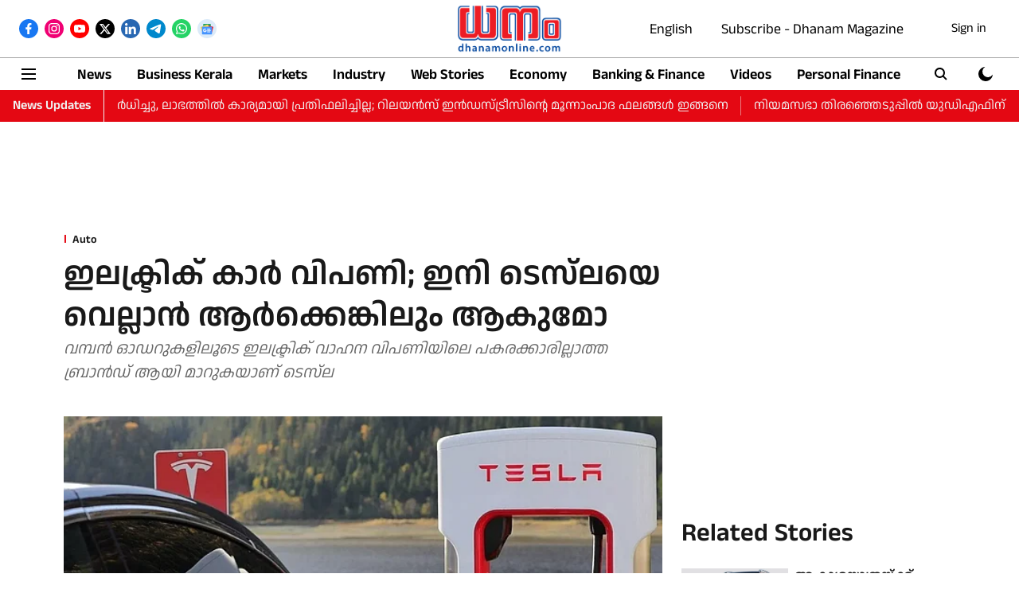

--- FILE ---
content_type: text/html; charset=utf-8
request_url: https://www.google.com/recaptcha/api2/aframe
body_size: 264
content:
<!DOCTYPE HTML><html><head><meta http-equiv="content-type" content="text/html; charset=UTF-8"></head><body><script nonce="QoOoObe4A2bLninjmpJabQ">/** Anti-fraud and anti-abuse applications only. See google.com/recaptcha */ try{var clients={'sodar':'https://pagead2.googlesyndication.com/pagead/sodar?'};window.addEventListener("message",function(a){try{if(a.source===window.parent){var b=JSON.parse(a.data);var c=clients[b['id']];if(c){var d=document.createElement('img');d.src=c+b['params']+'&rc='+(localStorage.getItem("rc::a")?sessionStorage.getItem("rc::b"):"");window.document.body.appendChild(d);sessionStorage.setItem("rc::e",parseInt(sessionStorage.getItem("rc::e")||0)+1);localStorage.setItem("rc::h",'1768733731017');}}}catch(b){}});window.parent.postMessage("_grecaptcha_ready", "*");}catch(b){}</script></body></html>

--- FILE ---
content_type: application/javascript; charset=utf-8
request_url: https://fundingchoicesmessages.google.com/f/AGSKWxX6AqfKkIVnXI7ndolnRq5JqIB1013NdlzT8kWd-_iVguBX82gZtR94FZ6ZKThg-a-pr78TYKqLx94usq0kAQmJdGxrSN_ZXhP28x1iz6u3gQh2XDx46WfFbsZOOJZLpBU6Frmp57oIvgmXPGJpaOAGmI_yuvhYc93JC55YhpJOBZvv-_ECYpw8wIh-/__popunder./exobanner./develop/ads_/adchoices16./AdsPlugin.
body_size: -1291
content:
window['615876aa-851f-4399-b3c6-9f34f6a1bb64'] = true;